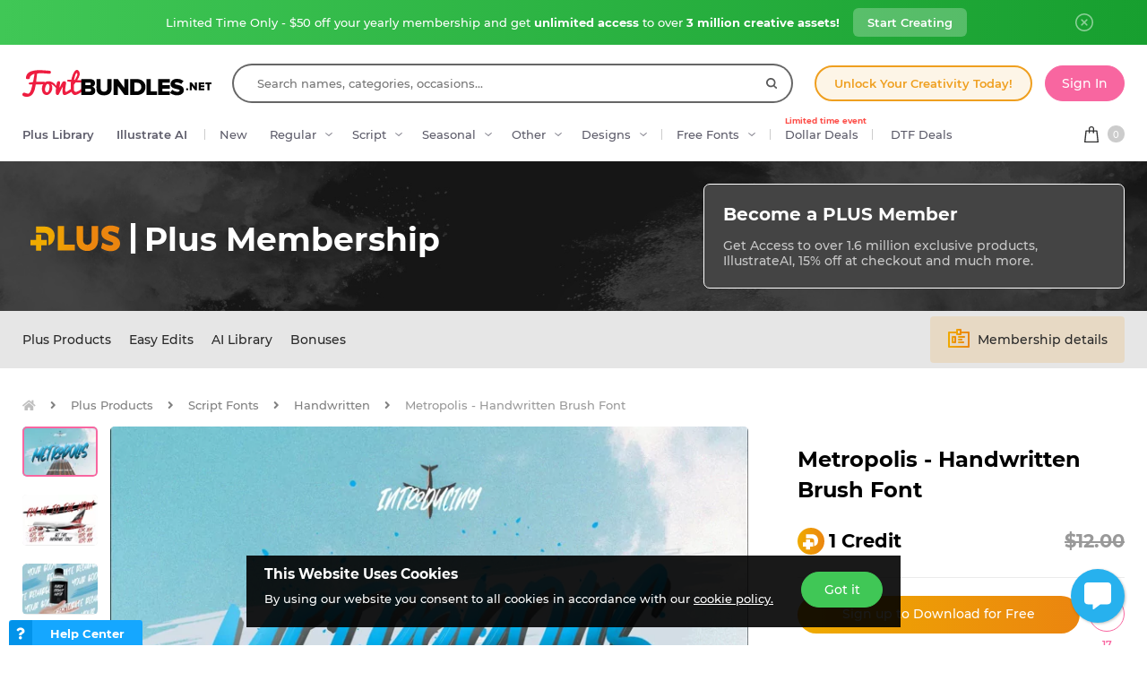

--- FILE ---
content_type: image/svg+xml
request_url: https://fbcd.co/images/plus/icons/original_designs.1.0.svg
body_size: 4990
content:
<svg width="37" height="45" viewBox="0 0 37 45" fill="none" xmlns="http://www.w3.org/2000/svg">
<path d="M29.8912 10.514C29.482 10.7476 29.4001 11.2033 29.6808 11.6939C29.7041 11.729 29.7275 11.7757 29.7509 11.8107C29.7743 11.8458 29.7977 11.8808 29.8211 11.9159C31.2709 14.4743 31.7736 17.2313 31.3293 20.0934C30.9318 22.6518 29.8211 24.8832 27.9152 26.9159C26.8863 28.014 26.1614 29.3458 25.6937 30.993C25.343 32.2196 25.3547 33.4813 25.3547 34.7079C25.3547 34.8948 25.3547 35.0818 25.3547 35.2803C25.3547 35.8177 25.1442 36.285 24.7818 36.5888C24.4193 36.8925 23.9282 37.0093 23.3904 36.9392V33.8902C23.3904 31.2149 23.3904 28.5397 23.3904 25.8645C23.3904 25.4089 23.3202 24.8364 22.7941 24.4159C22.7356 24.3691 22.6889 24.2757 22.6889 24.2056C22.5018 22.0444 23.0046 20.3271 24.1972 18.9486C24.6999 18.3761 24.735 18.0023 24.3492 17.3131C23.1449 15.1051 21.7418 13.0023 20.1634 11.0514C19.8243 10.6308 19.4151 10.4089 18.9942 10.3972C18.5849 10.3972 18.1874 10.6075 17.8483 11.0163C16.2231 13.0023 14.7967 15.1402 13.6275 17.3481C13.2767 18.0023 13.3352 18.3995 13.8613 18.9369C14.3173 19.4042 14.937 20.1402 15.089 21.0397C15.2176 21.8107 15.2527 22.6051 15.2878 23.3761C15.2995 23.6682 15.3112 23.9486 15.3345 24.2406C15.3345 24.2757 15.2995 24.3458 15.241 24.3925C14.6915 24.8131 14.6213 25.4089 14.6213 25.8761C14.6213 27.6402 14.6213 29.4392 14.6213 31.1682V33.2243C14.6213 33.3761 14.6213 33.5397 14.6213 33.6916C14.6213 34.0654 14.6213 34.4626 14.633 34.8481C14.6447 35.1168 14.7382 35.3388 14.9019 35.4906C15.0539 35.6191 15.2527 35.6892 15.4748 35.6775C15.9191 35.6425 16.1764 35.3154 16.1764 34.7897C16.1764 33.3995 16.1764 32.0093 16.1764 30.6191V28.7383H21.812V36.9626C21.1104 36.9626 20.4206 36.9626 19.7191 36.9626C17.9068 36.9626 16.0244 36.9743 14.1887 36.9509C13.3586 36.9392 12.7155 36.2617 12.6687 35.3271C12.6454 34.8948 12.6454 34.4509 12.657 34.1121C12.7155 31.2266 11.7451 28.7149 9.71064 26.4486C7.09161 23.5397 6.07439 20.0818 6.68238 16.1799C7.34883 11.8691 10.19 8.29438 14.2589 6.62382C18.3394 4.95326 22.8643 5.50232 26.3836 8.09578C26.8045 8.4112 27.202 8.77335 27.5879 9.12382C27.7399 9.264 27.8919 9.40419 28.0556 9.54438C28.3595 9.81307 28.6752 9.87148 28.9909 9.69625C29.33 9.50933 29.4703 9.20559 29.3651 8.86681C29.2949 8.64485 29.1312 8.44625 29.0143 8.31774C24.2907 3.50466 16.8428 2.72195 11.3125 6.44858C6.58885 9.63784 4.49596 14.1589 5.09226 19.8948C5.39625 22.8037 6.659 25.479 8.85712 27.8388C9.71064 28.7617 10.3303 29.8481 10.7512 31.1916C11.1137 32.3598 11.1137 33.5981 11.1254 34.7897V34.9766C11.1371 36.8107 11.8386 37.8154 13.5457 38.4346C13.5457 38.4346 13.5457 38.4346 13.5457 38.4462C13.5457 38.7967 13.5457 39.1355 13.5457 39.486C13.5457 40.3037 13.5457 41.1448 13.5457 41.9743C13.5573 43.271 14.3524 44.3925 15.5801 44.8131C15.697 44.8481 15.8022 44.8948 15.9191 44.9299L16.0945 44.9883H21.9172L21.9406 44.9766C22.0458 44.9299 22.1627 44.8948 22.268 44.8481C22.5135 44.7546 22.759 44.6612 22.9929 44.521C23.9516 43.9369 24.4427 43.0374 24.4544 41.8691C24.4661 41.0514 24.4661 40.2219 24.4544 39.4159C24.4544 39.0888 24.4544 38.7617 24.4544 38.4346C25.5885 38.1074 26.3251 37.4649 26.6525 36.507C26.8045 36.0631 26.8396 35.5841 26.8747 35.1285C26.8863 35.035 26.8863 34.9416 26.898 34.8598C26.9331 34.4743 26.9448 34.0771 26.9682 33.7032C27.0033 33.0257 27.0266 32.3247 27.1436 31.6589C27.4593 29.8948 28.5232 28.528 29.5054 27.4299C31.4696 25.2453 32.709 22.3948 32.9779 19.3925C33.2468 16.4019 32.557 13.3878 31.0137 10.9229C30.7097 10.4205 30.3004 10.2804 29.8912 10.514ZM21.8003 25.7009V27.1495H16.1881V25.7009H21.8003ZM21.1104 23.049V24.0888H16.9013V23.049H21.1104ZM20.4674 21.4719C19.3099 21.4719 18.1056 21.4719 16.9364 21.4603C16.8896 21.4603 16.7727 21.3434 16.761 21.285C16.5038 20.0934 15.9659 19.0187 15.1709 18.1075C15.1241 18.049 15.1007 17.9089 15.1124 17.8621C15.4515 17.0327 17.3573 14.1121 18.2108 13.0958C18.2108 13.1659 18.2225 13.236 18.2225 13.3061C18.2225 14.0187 18.2225 14.7313 18.2225 15.4439C18.2225 16.3084 18.2225 17.1612 18.2225 18.0257V18.049C18.2225 18.2126 18.2225 18.3762 18.2576 18.528C18.3511 18.9369 18.6785 19.1705 19.0292 19.0888C19.2982 19.0304 19.5437 18.7733 19.6957 18.5747C19.7892 18.4579 19.7775 18.271 19.7659 18.1191C19.7659 18.0724 19.7659 18.0374 19.7659 17.9906C19.7659 16.8107 19.7659 15.6308 19.7659 14.4509V13.0724C19.8828 13.236 19.9997 13.3995 20.1166 13.5631C20.444 14.0187 20.7831 14.486 21.0871 14.9533C21.6366 15.8177 22.1744 16.7173 22.6889 17.5818L22.8292 17.8154C22.8759 17.8972 22.8993 18.0374 22.8876 18.0607C22.0809 19.0654 21.543 20.1869 21.2274 21.4603L20.4674 21.4719ZM16.8662 43.4462H16.7493C16.1881 43.4462 15.7438 43.2593 15.4515 42.9205C15.1592 42.5817 15.0539 42.1028 15.1241 41.5303H16.5505C17.977 41.5303 19.3917 41.5303 20.8181 41.5303C20.8532 41.5303 20.8883 41.5303 20.9351 41.5303C21.0871 41.542 21.2507 41.542 21.356 41.4603C21.6015 41.2617 21.847 41.028 21.8587 40.7827C21.8704 40.5257 21.6015 40.257 21.3911 40.0701C21.2741 39.9649 21.0871 39.9766 20.9234 39.9766C20.8883 39.9766 20.8415 39.9766 20.8064 39.9766C19.4385 39.9766 18.0588 39.9766 16.6908 39.9766H15.1124V38.528H22.8876V39.1355C22.8876 39.6846 22.8876 40.2219 22.8876 40.7593C22.8876 40.8645 22.8876 40.9696 22.8876 41.0747C22.8876 41.3434 22.8876 41.6238 22.8759 41.8925C22.8526 42.8037 22.2212 43.4229 21.3209 43.4229C19.8477 43.4579 18.3394 43.4579 16.8662 43.4462Z" fill="black"/>
<mask id="mask0_2_36" style="mask-type:alpha" maskUnits="userSpaceOnUse" x="13" y="9" width="12" height="28">
<rect x="13.2726" y="9.00009" width="11.4545" height="27.8182" rx="1" fill="#C4C4C4"/>
</mask>
<g mask="url(#mask0_2_36)">
<path d="M29.8916 10.514C29.4823 10.7476 29.4005 11.2033 29.6811 11.6939C29.7045 11.729 29.7279 11.7757 29.7512 11.8107C29.7746 11.8458 29.798 11.8808 29.8214 11.9159C31.2712 14.4743 31.774 17.2313 31.3297 20.0934C30.9321 22.6518 29.8214 24.8832 27.9156 26.9159C26.8867 28.014 26.1618 29.3458 25.6941 30.993C25.3433 32.2196 25.355 33.4813 25.355 34.7079C25.355 34.8948 25.355 35.0818 25.355 35.2804C25.355 35.8177 25.1446 36.285 24.7821 36.5888C24.4196 36.8925 23.9286 37.0093 23.3907 36.9392V33.8902C23.3907 31.2149 23.3907 28.5397 23.3907 25.8645C23.3907 25.4089 23.3206 24.8364 22.7944 24.4159C22.736 24.3691 22.6892 24.2757 22.6892 24.2056C22.5021 22.0444 23.0049 20.3271 24.1975 18.9486C24.7003 18.3762 24.7353 18.0023 24.3495 17.3131C23.1452 15.1051 21.7422 13.0023 20.1637 11.0514C19.8246 10.6308 19.4154 10.4089 18.9945 10.3972C18.5853 10.3972 18.1878 10.6075 17.8487 11.0163C16.2235 13.0023 14.797 15.1402 13.6278 17.3481C13.2771 18.0023 13.3355 18.3995 13.8617 18.9369C14.3177 19.4042 14.9373 20.1402 15.0893 21.0397C15.218 21.8107 15.253 22.6051 15.2881 23.3762C15.2998 23.6682 15.3115 23.9486 15.3349 24.2406C15.3349 24.2757 15.2998 24.3458 15.2413 24.3925C14.6918 24.8131 14.6217 25.4089 14.6217 25.8761C14.6217 27.6402 14.6217 29.4392 14.6217 31.1682V33.2243C14.6217 33.3761 14.6217 33.5397 14.6217 33.6916C14.6217 34.0654 14.6217 34.4626 14.6334 34.8481C14.645 35.1168 14.7386 35.3388 14.9023 35.4906C15.0543 35.6191 15.253 35.6892 15.4752 35.6775C15.9195 35.6425 16.1767 35.3154 16.1767 34.7897C16.1767 33.3995 16.1767 32.0093 16.1767 30.6191V28.7383H21.8123V36.9626C21.1108 36.9626 20.4209 36.9626 19.7194 36.9626C17.9071 36.9626 16.0247 36.9743 14.1891 36.9509C13.3589 36.9392 12.7158 36.2617 12.6691 35.3271C12.6457 34.8948 12.6457 34.4509 12.6574 34.1121C12.7158 31.2266 11.7454 28.7149 9.71098 26.4486C7.09194 23.5397 6.07473 20.0818 6.68272 16.1799C7.34917 11.8691 10.1904 8.29438 14.2592 6.62382C18.3398 4.95326 22.8646 5.50232 26.3839 8.09578C26.8048 8.4112 27.2024 8.77335 27.5882 9.12382C27.7402 9.264 27.8922 9.40419 28.0559 9.54438C28.3599 9.81307 28.6756 9.87148 28.9913 9.69625C29.3303 9.50933 29.4706 9.20559 29.3654 8.86681C29.2953 8.64485 29.1316 8.44625 29.0146 8.31774C24.291 3.50466 16.8432 2.72195 11.3128 6.44859C6.58918 9.63784 4.4963 14.1589 5.09259 19.8948C5.39659 22.8037 6.65934 25.479 8.85745 27.8388C9.71098 28.7617 10.3307 29.8481 10.7516 31.1916C11.114 32.3598 11.114 33.5981 11.1257 34.7897V34.9766C11.1374 36.8107 11.8389 37.8154 13.546 38.4346C13.546 38.4346 13.546 38.4346 13.546 38.4462C13.546 38.7967 13.546 39.1355 13.546 39.486C13.546 40.3037 13.546 41.1448 13.546 41.9743C13.5577 43.271 14.3527 44.3925 15.5804 44.8131C15.6973 44.8481 15.8026 44.8948 15.9195 44.9299L16.0949 44.9883H21.9175L21.9409 44.9766C22.0461 44.9299 22.1631 44.8948 22.2683 44.8481C22.5138 44.7546 22.7594 44.6612 22.9932 44.521C23.952 43.9369 24.443 43.0374 24.4547 41.8691C24.4664 41.0514 24.4664 40.2219 24.4547 39.4159C24.4547 39.0888 24.4547 38.7617 24.4547 38.4346C25.5889 38.1075 26.3255 37.4649 26.6528 36.507C26.8048 36.0631 26.8399 35.5841 26.875 35.1285C26.8867 35.035 26.8867 34.9416 26.8984 34.8598C26.9334 34.4743 26.9451 34.0771 26.9685 33.7032C27.0036 33.0257 27.027 32.3247 27.1439 31.6589C27.4596 29.8948 28.5236 28.528 29.5057 27.4299C31.47 25.2453 32.7093 22.3948 32.9783 19.3925C33.2472 16.4019 32.5574 13.3878 31.014 10.9229C30.71 10.4205 30.3008 10.2804 29.8916 10.514ZM21.8006 25.7009V27.1495H16.1884V25.7009H21.8006ZM21.1108 23.049V24.0888H16.9016V23.049H21.1108ZM20.4677 21.4719C19.3102 21.4719 18.1059 21.4719 16.9367 21.4603C16.8899 21.4603 16.773 21.3434 16.7613 21.285C16.5041 20.0934 15.9663 19.0187 15.1712 18.1075C15.1244 18.049 15.101 17.9089 15.1127 17.8621C15.4518 17.0327 17.3576 14.1121 18.2111 13.0958C18.2111 13.1659 18.2228 13.236 18.2228 13.3061C18.2228 14.0187 18.2228 14.7313 18.2228 15.4439C18.2228 16.3084 18.2228 17.1612 18.2228 18.0257V18.049C18.2228 18.2126 18.2228 18.3762 18.2579 18.528C18.3514 18.9369 18.6788 19.1705 19.0296 19.0888C19.2985 19.0304 19.544 18.7733 19.696 18.5747C19.7896 18.4579 19.7779 18.271 19.7662 18.1191C19.7662 18.0724 19.7662 18.0374 19.7662 17.9906C19.7662 16.8107 19.7662 15.6308 19.7662 14.4509V13.0724C19.8831 13.236 20 13.3995 20.117 13.5631C20.4443 14.0187 20.7834 14.486 21.0874 14.9533C21.6369 15.8177 22.1748 16.7173 22.6892 17.5818L22.8295 17.8154C22.8763 17.8972 22.8997 18.0374 22.888 18.0607C22.0812 19.0654 21.5434 20.1869 21.2277 21.4603L20.4677 21.4719ZM16.8665 43.4462H16.7496C16.1884 43.4462 15.7441 43.2593 15.4518 42.9205C15.1595 42.5818 15.0543 42.1028 15.1244 41.5303H16.5509C17.9773 41.5303 19.392 41.5303 20.8185 41.5303C20.8536 41.5303 20.8886 41.5303 20.9354 41.5303C21.0874 41.542 21.2511 41.542 21.3563 41.4603C21.6018 41.2617 21.8474 41.028 21.8591 40.7827C21.8708 40.5257 21.6018 40.257 21.3914 40.0701C21.2745 39.9649 21.0874 39.9766 20.9237 39.9766C20.8886 39.9766 20.8419 39.9766 20.8068 39.9766C19.4388 39.9766 18.0591 39.9766 16.6912 39.9766H15.1127V38.528H22.888V39.1355C22.888 39.6846 22.888 40.2219 22.888 40.7593C22.888 40.8645 22.888 40.9696 22.888 41.0747C22.888 41.3434 22.888 41.6238 22.8763 41.8925C22.8529 42.8037 22.2215 43.4229 21.3212 43.4229C19.848 43.4579 18.3397 43.4579 16.8665 43.4462Z" fill="#FFA200"/>
</g>
<path d="M7.17345 7.4299C7.31375 7.54672 7.47744 7.61681 7.62944 7.61681C7.81651 7.61681 7.99189 7.53504 8.15558 7.38317C8.47127 7.07943 8.49465 6.69391 8.22574 6.36681C7.92174 6.00466 7.59436 5.68924 7.27868 5.3855C7.19683 5.30373 7.0916 5.26868 6.97468 5.23363C6.91622 5.21027 6.85776 5.18691 6.78761 5.16354L6.72915 5.12849L6.67069 5.17522C6.62392 5.21027 6.57715 5.24532 6.51869 5.28036C6.37838 5.36214 6.22639 5.46728 6.14454 5.61915C6.051 5.82943 6.02762 6.19158 6.16793 6.37849C6.43684 6.71728 6.76422 7.06775 7.17345 7.4299Z" fill="black"/>
<path d="M29.8445 7.38317C30.0082 7.53503 30.1952 7.60513 30.3706 7.60513C30.546 7.60513 30.7097 7.53503 30.8617 7.40653C31.2007 7.11447 31.5047 6.76401 31.7737 6.46027C31.8438 6.37849 31.8906 6.27335 31.9374 6.15653C31.9607 6.09812 31.9841 6.03971 32.0192 5.96961L32.0543 5.89952L32.0075 5.84111C31.9724 5.79438 31.9374 5.73597 31.8906 5.67756C31.7854 5.51401 31.6801 5.35046 31.5164 5.29204C31.2709 5.21027 30.8968 5.257 30.698 5.40887C30.3823 5.64251 30.1134 5.94625 29.8679 6.23831L29.7977 6.32008C29.4937 6.65887 29.5171 7.10279 29.8445 7.38317Z" fill="black"/>
<path d="M18.9825 2.74532C18.9942 2.74532 18.9942 2.74532 19.0059 2.74532C19.4385 2.73364 19.7074 2.47663 19.7542 2.04439C19.7658 1.89252 19.7658 1.72897 19.7658 1.58878C19.7658 1.51868 19.7658 1.44859 19.7658 1.3785C19.7658 1.3084 19.7658 1.24999 19.7658 1.1799C19.7658 1.02803 19.7775 0.864479 19.7542 0.71261C19.7191 0.280367 19.4385 0.0233578 19.0176 0.0116756C18.5849 -6.63381e-06 18.2926 0.24532 18.2576 0.654199C18.2225 1.13317 18.2225 1.62382 18.2576 2.11448C18.281 2.48831 18.5733 2.74532 18.9825 2.74532Z" fill="black"/>
<path d="M7.94515 29.5678C7.89838 29.5327 7.85162 29.5093 7.81654 29.4743L7.76977 29.4393L7.71131 29.4509C7.65285 29.4626 7.60608 29.4743 7.55931 29.486C7.46578 29.4977 7.38393 29.521 7.32547 29.5794C7.24362 29.6612 7.16178 29.743 7.06824 29.8248C6.74086 30.1402 6.40179 30.4673 6.13287 30.8411C5.98088 31.0397 6.17964 31.5187 6.34333 31.6939C6.46025 31.8224 6.60056 31.8925 6.76425 31.9042C6.77594 31.9042 6.78763 31.9042 6.79932 31.9042C6.97471 31.9042 7.15009 31.8341 7.29039 31.6939C7.60608 31.4019 7.96854 31.0748 8.23746 30.7009C8.38945 30.4906 8.38945 30.1285 8.30761 29.9182C8.23746 29.7664 8.08546 29.6612 7.94515 29.5678Z" fill="black"/>
<path d="M30.8851 29.7079C30.8032 29.6262 30.6863 29.5794 30.5694 29.521C30.5109 29.4977 30.4408 29.4626 30.3823 29.4276L30.3121 29.3925L30.2537 29.4392C30.2069 29.4743 30.1485 29.521 30.0783 29.5561C29.9146 29.6612 29.7509 29.7663 29.6925 29.9299C29.6106 30.1635 29.6574 30.5374 29.7977 30.7477C30.0081 31.0514 30.2771 31.2967 30.546 31.5421L30.6512 31.6472C30.8149 31.7991 31.0137 31.8808 31.2007 31.8808C31.3878 31.8808 31.5632 31.8107 31.7152 31.6706C32.0426 31.3668 32.0543 30.9229 31.7503 30.5724C31.4813 30.2921 31.2007 30 30.8851 29.7079Z" fill="black"/>
<path d="M3.09292 17.8154C2.59015 17.7687 2.09909 17.7687 1.59633 17.8154C1.21049 17.8505 0.964951 18.1659 1.00003 18.5981C1.02341 19.007 1.28064 19.264 1.67817 19.2991C1.83017 19.3108 1.99386 19.3108 2.13416 19.3108C2.20431 19.3108 2.26278 19.3108 2.33293 19.3108C2.40308 19.3108 2.46154 19.3108 2.53169 19.3108C2.60185 19.3108 2.672 19.3108 2.74215 19.3108C2.824 19.3108 2.91753 19.3108 2.99938 19.2991C3.39691 19.264 3.65414 18.9953 3.68921 18.5981C3.72429 18.1659 3.49045 17.8505 3.09292 17.8154Z" fill="black"/>
<path d="M36.4154 17.8154C35.9243 17.7687 35.4099 17.7687 34.8838 17.8154C34.5213 17.8505 34.2875 18.1659 34.2992 18.5748C34.3225 18.9836 34.5681 19.2523 34.9656 19.2991C35.1176 19.3108 35.2813 19.3108 35.4333 19.3108C35.4567 19.3108 35.4917 19.3108 35.5151 19.3108H35.632C35.7022 19.3108 35.7607 19.3108 35.8308 19.3108C35.901 19.3108 35.9711 19.3108 36.0296 19.3108C36.1114 19.3108 36.205 19.3108 36.2868 19.2991C36.696 19.264 36.9532 19.0187 36.9883 18.6098C37.0351 18.1776 36.8012 17.8505 36.4154 17.8154Z" fill="black"/>
</svg>


--- FILE ---
content_type: image/svg+xml
request_url: https://fbcd.co/images/icons/play-button.svg
body_size: 279
content:
<?xml version="1.0" encoding="iso-8859-1"?>
<!-- Generator: Adobe Illustrator 19.0.0, SVG Export Plug-In . SVG Version: 6.00 Build 0)  -->
<svg xmlns="http://www.w3.org/2000/svg" xmlns:xlink="http://www.w3.org/1999/xlink" version="1.1" id="Capa_1" x="0px" y="0px" viewBox="0 0 263.374 263.374" style="enable-background:new 0 0 263.374 263.374;" xml:space="preserve" width="512px" height="512px">
<g>
	<g>
		<path d="M238.163,115.57l-68.127-39.741c-15.201-8.899-40.064-23.393-55.296-32.256L44.115,3.831    C28.919-5.067,13.974,2.07,13.974,19.698v224c0,17.567,14.945,24.735,30.147,15.872l69.376-39.741    c15.232-8.863,40.735-23.357,55.936-32.256l68.449-39.741C253.047,138.933,253.334,124.433,238.163,115.57z" fill="#FFFFFF"/>
	</g>
</g>
<g>
</g>
<g>
</g>
<g>
</g>
<g>
</g>
<g>
</g>
<g>
</g>
<g>
</g>
<g>
</g>
<g>
</g>
<g>
</g>
<g>
</g>
<g>
</g>
<g>
</g>
<g>
</g>
<g>
</g>
</svg>
